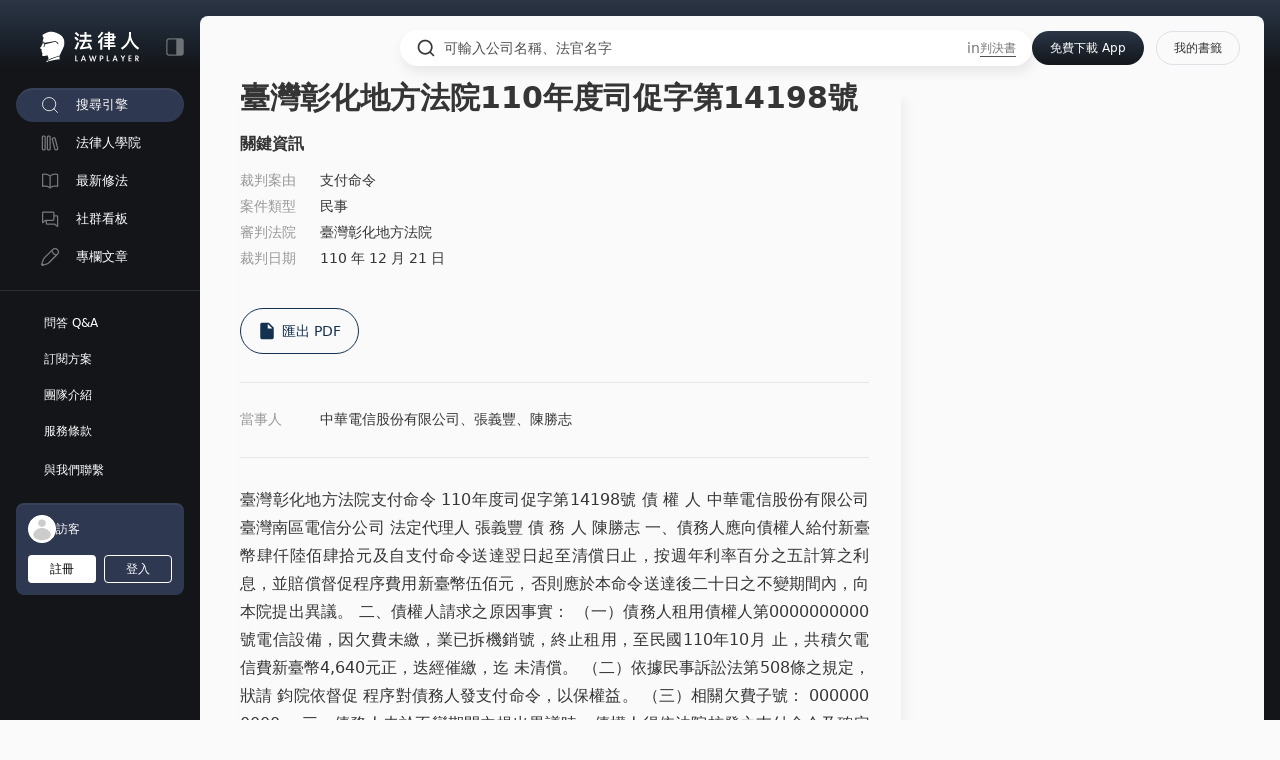

--- FILE ---
content_type: text/css; charset=utf-8
request_url: https://lawplayer.com/_nuxt/SearchPanel.BsrpQWGJ.css
body_size: -38
content:
[data-v-4797d3ef] mark{background-color:transparent;font-weight:700;--tw-text-opacity:1;color:rgb(64 136 244/var(--tw-text-opacity))}[data-v-4797d3ef] mark.current{--tw-bg-opacity:1;background-color:rgb(255 223 186/var(--tw-bg-opacity))}


--- FILE ---
content_type: text/javascript; charset=utf-8
request_url: https://lawplayer.com/_nuxt/BP2NsZIe.js
body_size: 8125
content:
import{d as U,a as t,c as h,H as X,e as a,b as d,I as Y,J as Z,u as oo,g as _,l as eo,i as w,j as ro,A as m,k as to}from"./FrJPywfw.js";import{g as no}from"./Cp9a8VoZ.js";import{N as ao}from"./Cu033hE5.js";import{k as lo}from"./HiGXOwLp.js";import{d as so,l as $,h as l}from"./DY7d6ok1.js";const io={paddingSmall:"12px 16px 12px",paddingMedium:"19px 24px 20px",paddingLarge:"23px 32px 24px",paddingHuge:"27px 40px 28px",titleFontSizeSmall:"16px",titleFontSizeMedium:"18px",titleFontSizeLarge:"18px",titleFontSizeHuge:"18px",closeIconSize:"18px",closeSize:"22px"},co=r=>{const{primaryColor:f,borderRadius:c,lineHeight:o,fontSize:s,cardColor:i,textColor2:v,textColor1:b,dividerColor:n,fontWeightStrong:e,closeIconColor:g,closeIconColorHover:u,closeIconColorPressed:x,closeColorHover:C,closeColorPressed:z,modalColor:S,boxShadow1:y,popoverColor:k,actionColor:p}=r;return Object.assign(Object.assign({},io),{lineHeight:o,color:i,colorModal:S,colorPopover:k,colorTarget:f,colorEmbedded:p,colorEmbeddedModal:p,colorEmbeddedPopover:p,textColor:v,titleTextColor:b,borderColor:n,actionColor:p,titleFontWeight:e,closeColorHover:C,closeColorPressed:z,closeBorderRadius:c,closeIconColor:g,closeIconColorHover:u,closeIconColorPressed:x,fontSizeSmall:s,fontSizeMedium:s,fontSizeLarge:s,fontSizeHuge:s,boxShadow:y,borderRadius:c})},bo={name:"Card",common:U,self:co},go=t([h("card",`
 font-size: var(--n-font-size);
 line-height: var(--n-line-height);
 display: flex;
 flex-direction: column;
 width: 100%;
 box-sizing: border-box;
 position: relative;
 border-radius: var(--n-border-radius);
 background-color: var(--n-color);
 color: var(--n-text-color);
 word-break: break-word;
 transition: 
 color .3s var(--n-bezier),
 background-color .3s var(--n-bezier),
 box-shadow .3s var(--n-bezier),
 border-color .3s var(--n-bezier);
 `,[X({background:"var(--n-color-modal)"}),a("hoverable",[t("&:hover","box-shadow: var(--n-box-shadow);")]),a("content-segmented",[t(">",[d("content",{paddingTop:"var(--n-padding-bottom)"})])]),a("content-soft-segmented",[t(">",[d("content",`
 margin: 0 var(--n-padding-left);
 padding: var(--n-padding-bottom) 0;
 `)])]),a("footer-segmented",[t(">",[d("footer",{paddingTop:"var(--n-padding-bottom)"})])]),a("footer-soft-segmented",[t(">",[d("footer",`
 padding: var(--n-padding-bottom) 0;
 margin: 0 var(--n-padding-left);
 `)])]),t(">",[h("card-header",`
 box-sizing: border-box;
 display: flex;
 align-items: center;
 font-size: var(--n-title-font-size);
 padding:
 var(--n-padding-top)
 var(--n-padding-left)
 var(--n-padding-bottom)
 var(--n-padding-left);
 `,[d("main",`
 font-weight: var(--n-title-font-weight);
 transition: color .3s var(--n-bezier);
 flex: 1;
 min-width: 0;
 color: var(--n-title-text-color);
 `),d("extra",`
 display: flex;
 align-items: center;
 font-size: var(--n-font-size);
 font-weight: 400;
 transition: color .3s var(--n-bezier);
 color: var(--n-text-color);
 `),d("close",`
 margin: 0 0 0 8px;
 transition:
 background-color .3s var(--n-bezier),
 color .3s var(--n-bezier);
 `)]),d("action",`
 box-sizing: border-box;
 transition:
 background-color .3s var(--n-bezier),
 border-color .3s var(--n-bezier);
 background-clip: padding-box;
 background-color: var(--n-action-color);
 `),d("content","flex: 1; min-width: 0;"),d("content, footer",`
 box-sizing: border-box;
 padding: 0 var(--n-padding-left) var(--n-padding-bottom) var(--n-padding-left);
 font-size: var(--n-font-size);
 `,[t("&:first-child",{paddingTop:"var(--n-padding-bottom)"})]),d("action",`
 background-color: var(--n-action-color);
 padding: var(--n-padding-bottom) var(--n-padding-left);
 border-bottom-left-radius: var(--n-border-radius);
 border-bottom-right-radius: var(--n-border-radius);
 `)]),h("card-cover",`
 overflow: hidden;
 width: 100%;
 border-radius: var(--n-border-radius) var(--n-border-radius) 0 0;
 `,[t("img",`
 display: block;
 width: 100%;
 `)]),a("bordered",`
 border: 1px solid var(--n-border-color);
 `,[t("&:target","border-color: var(--n-color-target);")]),a("action-segmented",[t(">",[d("action",[t("&:not(:first-child)",{borderTop:"1px solid var(--n-border-color)"})])])]),a("content-segmented, content-soft-segmented",[t(">",[d("content",{transition:"border-color 0.3s var(--n-bezier)"},[t("&:not(:first-child)",{borderTop:"1px solid var(--n-border-color)"})])])]),a("footer-segmented, footer-soft-segmented",[t(">",[d("footer",{transition:"border-color 0.3s var(--n-bezier)"},[t("&:not(:first-child)",{borderTop:"1px solid var(--n-border-color)"})])])]),a("embedded",`
 background-color: var(--n-color-embedded);
 `)]),Y(h("card",`
 background: var(--n-color-modal);
 `,[a("embedded",`
 background-color: var(--n-color-embedded-modal);
 `)])),Z(h("card",`
 background: var(--n-color-popover);
 `,[a("embedded",`
 background-color: var(--n-color-embedded-popover);
 `)]))]),P={title:String,contentClass:String,contentStyle:[Object,String],headerClass:String,headerStyle:[Object,String],headerExtraClass:String,headerExtraStyle:[Object,String],footerClass:String,footerStyle:[Object,String],embedded:Boolean,segmented:{type:[Boolean,Object],default:!1},size:{type:String,default:"medium"},bordered:{type:Boolean,default:!0},closable:Boolean,hoverable:Boolean,role:String,onClose:[Function,Array],tag:{type:String,default:"div"}},xo=lo(P),po=Object.assign(Object.assign({},_.props),P),Co=so({name:"Card",props:po,setup(r){const f=()=>{const{onClose:e}=r;e&&to(e)},{inlineThemeDisabled:c,mergedClsPrefixRef:o,mergedRtlRef:s}=oo(r),i=_("Card","-card",go,bo,r,o),v=eo("Card",s,o),b=$(()=>{const{size:e}=r,{self:{color:g,colorModal:u,colorTarget:x,textColor:C,titleTextColor:z,titleFontWeight:S,borderColor:y,actionColor:k,borderRadius:p,lineHeight:E,closeIconColor:T,closeIconColorHover:R,closeIconColorPressed:B,closeColorHover:H,closeColorPressed:M,closeBorderRadius:O,closeIconSize:j,closeSize:I,boxShadow:F,colorPopover:L,colorEmbedded:V,colorEmbeddedModal:W,colorEmbeddedPopover:A,[w("padding",e)]:K,[w("fontSize",e)]:N,[w("titleFontSize",e)]:D},common:{cubicBezierEaseInOut:J}}=i.value,{top:q,left:G,bottom:Q}=no(K);return{"--n-bezier":J,"--n-border-radius":p,"--n-color":g,"--n-color-modal":u,"--n-color-popover":L,"--n-color-embedded":V,"--n-color-embedded-modal":W,"--n-color-embedded-popover":A,"--n-color-target":x,"--n-text-color":C,"--n-line-height":E,"--n-action-color":k,"--n-title-text-color":z,"--n-title-font-weight":S,"--n-close-icon-color":T,"--n-close-icon-color-hover":R,"--n-close-icon-color-pressed":B,"--n-close-color-hover":H,"--n-close-color-pressed":M,"--n-border-color":y,"--n-box-shadow":F,"--n-padding-top":q,"--n-padding-bottom":Q,"--n-padding-left":G,"--n-font-size":N,"--n-title-font-size":D,"--n-close-size":I,"--n-close-icon-size":j,"--n-close-border-radius":O}}),n=c?ro("card",$(()=>r.size[0]),b,r):void 0;return{rtlEnabled:v,mergedClsPrefix:o,mergedTheme:i,handleCloseClick:f,cssVars:c?void 0:b,themeClass:n==null?void 0:n.themeClass,onRender:n==null?void 0:n.onRender}},render(){const{segmented:r,bordered:f,hoverable:c,mergedClsPrefix:o,rtlEnabled:s,onRender:i,embedded:v,tag:b,$slots:n}=this;return i==null||i(),l(b,{class:[`${o}-card`,this.themeClass,v&&`${o}-card--embedded`,{[`${o}-card--rtl`]:s,[`${o}-card--content${typeof r!="boolean"&&r.content==="soft"?"-soft":""}-segmented`]:r===!0||r!==!1&&r.content,[`${o}-card--footer${typeof r!="boolean"&&r.footer==="soft"?"-soft":""}-segmented`]:r===!0||r!==!1&&r.footer,[`${o}-card--action-segmented`]:r===!0||r!==!1&&r.action,[`${o}-card--bordered`]:f,[`${o}-card--hoverable`]:c}],style:this.cssVars,role:this.role},m(n.cover,e=>e&&l("div",{class:`${o}-card-cover`,role:"none"},e)),m(n.header,e=>e||this.title||this.closable?l("div",{class:[`${o}-card-header`,this.headerClass],style:this.headerStyle},l("div",{class:`${o}-card-header__main`,role:"heading"},e||this.title),m(n["header-extra"],g=>g&&l("div",{class:[`${o}-card-header__extra`,this.headerExtraClass],style:this.headerExtraStyle},g)),this.closable?l(ao,{clsPrefix:o,class:`${o}-card-header__close`,onClick:this.handleCloseClick,absolute:!0}):null):null),m(n.default,e=>e&&l("div",{class:[`${o}-card__content`,this.contentClass],style:this.contentStyle,role:"none"},e)),m(n.footer,e=>e&&[l("div",{class:[`${o}-card__footer`,this.footerClass],style:this.footerStyle,role:"none"},e)]),m(n.action,e=>e&&l("div",{class:`${o}-card__action`,role:"none"},e)))}});export{Co as _,P as a,xo as b,bo as c};


--- FILE ---
content_type: text/javascript; charset=utf-8
request_url: https://lawplayer.com/_nuxt/D3Vn69pI.js
body_size: 7299
content:
function le(e,n){let{target:t}=e;for(;t;){if(t.dataset&&t.dataset[n]!==void 0)return!0;t=t.parentElement}return!1}function I(e){return Array.isArray(e)?e:[e]}const G={STOP:"STOP"};function M(e,n){const t=n(e);e.children!==void 0&&t!==G.STOP&&e.children.forEach(r=>M(r,n))}function F(e,n={}){const{preserveGroup:t=!1}=n,r=[],s=t?i=>{i.isLeaf||(r.push(i.key),o(i.children))}:i=>{i.isLeaf||(i.isGroup||r.push(i.key),o(i.children))};function o(i){i.forEach(s)}return o(e),r}function R(e,n){const{isLeaf:t}=e;return t!==void 0?t:!n(e)}function j(e){return e.children}function U(e){return e.key}function q(){return!1}function V(e,n){const{isLeaf:t}=e;return!(t===!1&&!Array.isArray(n(e)))}function W(e){return e.disabled===!0}function Z(e,n){return e.isLeaf===!1&&!Array.isArray(n(e))}function P(e){var n;return e==null?[]:Array.isArray(e)?e:(n=e.checkedKeys)!==null&&n!==void 0?n:[]}function E(e){var n;return e==null||Array.isArray(e)?[]:(n=e.indeterminateKeys)!==null&&n!==void 0?n:[]}function z(e,n){const t=new Set(e);return n.forEach(r=>{t.has(r)||t.add(r)}),Array.from(t)}function B(e,n){const t=new Set(e);return n.forEach(r=>{t.has(r)&&t.delete(r)}),Array.from(t)}function H(e){return(e==null?void 0:e.type)==="group"}function ue(e){const n=new Map;return e.forEach((t,r)=>{n.set(t.key,r)}),t=>{var r;return(r=n.get(t))!==null&&r!==void 0?r:null}}class J extends Error{constructor(){super(),this.message="SubtreeNotLoadedError: checking a subtree whose required nodes are not fully loaded."}}function Q(e,n,t,r){return w(n.concat(e),t,r,!1)}function X(e,n){const t=new Set;return e.forEach(r=>{const s=n.treeNodeMap.get(r);if(s!==void 0){let o=s.parent;for(;o!==null&&!(o.disabled||t.has(o.key));)t.add(o.key),o=o.parent}}),t}function Y(e,n,t,r){const s=w(n,t,r,!1),o=w(e,t,r,!0),i=X(e,t),d=[];return s.forEach(f=>{(o.has(f)||i.has(f))&&d.push(f)}),d.forEach(f=>s.delete(f)),s}function x(e,n){const{checkedKeys:t,keysToCheck:r,keysToUncheck:s,indeterminateKeys:o,cascade:i,leafOnly:d,checkStrategy:f,allowNotLoaded:u}=e;if(!i)return r!==void 0?{checkedKeys:z(t,r),indeterminateKeys:Array.from(o)}:s!==void 0?{checkedKeys:B(t,s),indeterminateKeys:Array.from(o)}:{checkedKeys:Array.from(t),indeterminateKeys:Array.from(o)};const{levelTreeNodeMap:h}=n;let c;s!==void 0?c=Y(s,t,n,u):r!==void 0?c=Q(r,t,n,u):c=w(t,n,u,!1);const v=f==="parent",N=f==="child"||d,g=c,A=new Set,C=Math.max.apply(null,Array.from(h.keys()));for(let b=C;b>=0;b-=1){const L=b===0,S=h.get(b);for(const a of S){if(a.isLeaf)continue;const{key:l,shallowLoaded:p}=a;if(N&&p&&a.children.forEach(y=>{!y.disabled&&!y.isLeaf&&y.shallowLoaded&&g.has(y.key)&&g.delete(y.key)}),a.disabled||!p)continue;let m=!0,k=!1,K=!0;for(const y of a.children){const O=y.key;if(!y.disabled){if(K&&(K=!1),g.has(O))k=!0;else if(A.has(O)){k=!0,m=!1;break}else if(m=!1,k)break}}m&&!K?(v&&a.children.forEach(y=>{!y.disabled&&g.has(y.key)&&g.delete(y.key)}),g.add(l)):k&&A.add(l),L&&N&&g.has(l)&&g.delete(l)}}return{checkedKeys:Array.from(g),indeterminateKeys:Array.from(A)}}function w(e,n,t,r){const{treeNodeMap:s,getChildren:o}=n,i=new Set,d=new Set(e);return e.forEach(f=>{const u=s.get(f);u!==void 0&&M(u,h=>{if(h.disabled)return G.STOP;const{key:c}=h;if(!i.has(c)&&(i.add(c),d.add(c),Z(h.rawNode,o))){if(r)return G.STOP;if(!t)throw new J}})}),d}function $(e,{includeGroup:n=!1,includeSelf:t=!0},r){var s;const o=r.treeNodeMap;let i=e==null?null:(s=o.get(e))!==null&&s!==void 0?s:null;const d={keyPath:[],treeNodePath:[],treeNode:i};if(i!=null&&i.ignored)return d.treeNode=null,d;for(;i;)!i.ignored&&(n||!i.isGroup)&&d.treeNodePath.push(i),i=i.parent;return d.treeNodePath.reverse(),t||d.treeNodePath.pop(),d.keyPath=d.treeNodePath.map(f=>f.key),d}function ee(e){if(e.length===0)return null;const n=e[0];return n.isGroup||n.ignored||n.disabled?n.getNext():n}function te(e,n){const t=e.siblings,r=t.length,{index:s}=e;return n?t[(s+1)%r]:s===t.length-1?null:t[s+1]}function _(e,n,{loop:t=!1,includeDisabled:r=!1}={}){const s=n==="prev"?ne:te,o={reverse:n==="prev"};let i=!1,d=null;function f(u){if(u!==null){if(u===e){if(!i)i=!0;else if(!e.disabled&&!e.isGroup){d=e;return}}else if((!u.disabled||r)&&!u.ignored&&!u.isGroup){d=u;return}if(u.isGroup){const h=T(u,o);h!==null?d=h:f(s(u,t))}else{const h=s(u,!1);if(h!==null)f(h);else{const c=re(u);c!=null&&c.isGroup?f(s(c,t)):t&&f(s(u,!0))}}}}return f(e),d}function ne(e,n){const t=e.siblings,r=t.length,{index:s}=e;return n?t[(s-1+r)%r]:s===0?null:t[s-1]}function re(e){return e.parent}function T(e,n={}){const{reverse:t=!1}=n,{children:r}=e;if(r){const{length:s}=r,o=t?s-1:0,i=t?-1:s,d=t?-1:1;for(let f=o;f!==i;f+=d){const u=r[f];if(!u.disabled&&!u.ignored)if(u.isGroup){const h=T(u,n);if(h!==null)return h}else return u}}return null}const ie={getChild(){return this.ignored?null:T(this)},getParent(){const{parent:e}=this;return e!=null&&e.isGroup?e.getParent():e},getNext(e={}){return _(this,"next",e)},getPrev(e={}){return _(this,"prev",e)}};function se(e,n){const t=n?new Set(n):void 0,r=[];function s(o){o.forEach(i=>{r.push(i),!(i.isLeaf||!i.children||i.ignored)&&(i.isGroup||t===void 0||t.has(i.key))&&s(i.children)})}return s(e),r}function ae(e,n){const t=e.key;for(;n;){if(n.key===t)return!0;n=n.parent}return!1}function D(e,n,t,r,s,o=null,i=0){const d=[];return e.forEach((f,u)=>{var h;const c=Object.create(r);if(c.rawNode=f,c.siblings=d,c.level=i,c.index=u,c.isFirstChild=u===0,c.isLastChild=u+1===e.length,c.parent=o,!c.ignored){const v=s(f);Array.isArray(v)&&(c.children=D(v,n,t,r,s,c,i+1))}d.push(c),n.set(c.key,c),t.has(i)||t.set(i,[]),(h=t.get(i))===null||h===void 0||h.push(c)}),d}function oe(e,n={}){var t;const r=new Map,s=new Map,{getDisabled:o=W,getIgnored:i=q,getIsGroup:d=H,getKey:f=U}=n,u=(t=n.getChildren)!==null&&t!==void 0?t:j,h=n.ignoreEmptyChildren?a=>{const l=u(a);return Array.isArray(l)?l.length?l:null:l}:u,c=Object.assign({get key(){return f(this.rawNode)},get disabled(){return o(this.rawNode)},get isGroup(){return d(this.rawNode)},get isLeaf(){return R(this.rawNode,h)},get shallowLoaded(){return V(this.rawNode,h)},get ignored(){return i(this.rawNode)},contains(a){return ae(this,a)}},ie),v=D(e,r,s,c,h);function N(a){if(a==null)return null;const l=r.get(a);return l&&!l.isGroup&&!l.ignored?l:null}function g(a){if(a==null)return null;const l=r.get(a);return l&&!l.ignored?l:null}function A(a,l){const p=g(a);return p?p.getPrev(l):null}function C(a,l){const p=g(a);return p?p.getNext(l):null}function b(a){const l=g(a);return l?l.getParent():null}function L(a){const l=g(a);return l?l.getChild():null}const S={treeNodes:v,treeNodeMap:r,levelTreeNodeMap:s,maxLevel:Math.max(...s.keys()),getChildren:h,getFlattenedNodes(a){return se(v,a)},getNode:N,getPrev:A,getNext:C,getParent:b,getChild:L,getFirstAvailableNode(){return ee(v)},getPath(a,l={}){return $(a,l,S)},getCheckedKeys(a,l={}){const{cascade:p=!0,leafOnly:m=!1,checkStrategy:k="all",allowNotLoaded:K=!1}=l;return x({checkedKeys:P(a),indeterminateKeys:E(a),cascade:p,leafOnly:m,checkStrategy:k,allowNotLoaded:K},S)},check(a,l,p={}){const{cascade:m=!0,leafOnly:k=!1,checkStrategy:K="all",allowNotLoaded:y=!1}=p;return x({checkedKeys:P(l),indeterminateKeys:E(l),keysToCheck:a==null?[]:I(a),cascade:m,leafOnly:k,checkStrategy:K,allowNotLoaded:y},S)},uncheck(a,l,p={}){const{cascade:m=!0,leafOnly:k=!1,checkStrategy:K="all",allowNotLoaded:y=!1}=p;return x({checkedKeys:P(l),indeterminateKeys:E(l),keysToUncheck:a==null?[]:I(a),cascade:m,leafOnly:k,checkStrategy:K,allowNotLoaded:y},S)},getNonLeafKeys(a={}){return F(v,a)}};return S}export{ue as a,oe as c,le as h};


--- FILE ---
content_type: text/javascript; charset=utf-8
request_url: https://lawplayer.com/_nuxt/ClE-QYhH.js
body_size: 475
content:
import{a as t,n as r}from"./FrJPywfw.js";const{cubicBezierEaseIn:c,cubicBezierEaseOut:i}=r;function p({transformOrigin:n="inherit",duration:e=".2s",enterScale:o=".9",originalTransform:s="",originalTransition:a=""}={}){return[t("&.fade-in-scale-up-transition-leave-active",{transformOrigin:n,transition:`opacity ${e} ${c}, transform ${e} ${c} ${a&&","+a}`}),t("&.fade-in-scale-up-transition-enter-active",{transformOrigin:n,transition:`opacity ${e} ${i}, transform ${e} ${i} ${a&&","+a}`}),t("&.fade-in-scale-up-transition-enter-from, &.fade-in-scale-up-transition-leave-to",{opacity:0,transform:`${s} scale(${o})`}),t("&.fade-in-scale-up-transition-leave-from, &.fade-in-scale-up-transition-enter-to",{opacity:1,transform:`${s} scale(1)`})]}export{p as f};


--- FILE ---
content_type: text/javascript; charset=utf-8
request_url: https://lawplayer.com/_nuxt/Bwsw3LSF.js
body_size: -127
content:
const r=e=>e.role==="USER"?{name:"免費會員",free:!0}:e.role==="SUBSCRIBER"?{name:"訂閱會員",free:!1}:{name:"體驗會員",free:!1};export{r as g};


--- FILE ---
content_type: text/javascript; charset=utf-8
request_url: https://lawplayer.com/_nuxt/UkDcjYby.js
body_size: -206
content:
import{bc as r}from"./DY7d6ok1.js";function a(){return r}export{a as u};


--- FILE ---
content_type: text/javascript; charset=utf-8
request_url: https://lawplayer.com/_nuxt/BEiFSva3.js
body_size: 15569
content:
import{m as rt,d as at,p as $,u as _,l as st,i as lt,j as ct,a as f,c as a,e as l,b as x,g as E}from"./FrJPywfw.js";import{s as ft,S as dt}from"./D4Z3ImTT.js";import{d as k,ay as I,n as O,af as ht,h as s,l as F,q as pt,aA as mt,H as ut,aj as j,aR as vt,F as gt,K as bt}from"./DY7d6ok1.js";import{k as xt}from"./HiGXOwLp.js";import{g as wt,N as yt}from"./Cp9a8VoZ.js";import{r as S}from"./BfrxOjRU.js";import{N as Ct}from"./Cu033hE5.js";import{I as zt,S as St,E as Rt}from"./BZXbZAll.js";import{W as At}from"./0Ql7iGRk.js";import{k as Ht}from"./B1eBS8j0.js";import{o as Ot}from"./DbnPTcif.js";import{c as kt}from"./L98eAIry.js";const Tt={closeMargin:"16px 12px",closeSize:"20px",closeIconSize:"16px",width:"365px",padding:"16px",titleFontSize:"16px",metaFontSize:"12px",descriptionFontSize:"12px"},Ft=o=>{const{textColor2:e,successColor:i,infoColor:n,warningColor:r,errorColor:d,popoverColor:p,closeIconColor:v,closeIconColorHover:m,closeIconColorPressed:g,closeColorHover:w,closeColorPressed:y,textColor1:C,textColor3:h,borderRadius:t,fontWeightStrong:c,boxShadow2:u,lineHeight:b,fontSize:z}=o;return Object.assign(Object.assign({},Tt),{borderRadius:t,lineHeight:b,fontSize:z,headerFontWeight:c,iconColor:e,iconColorSuccess:i,iconColorInfo:n,iconColorWarning:r,iconColorError:d,color:p,textColor:e,closeIconColor:v,closeIconColorHover:m,closeIconColorPressed:g,closeBorderRadius:t,closeColorHover:w,closeColorPressed:y,headerTextColor:C,descriptionTextColor:h,actionTextColor:e,boxShadow:u})},It=rt({name:"Notification",common:at,peers:{Scrollbar:ft},self:Ft}),T=$("n-notification-provider"),Lt=k({name:"NotificationContainer",props:{scrollable:{type:Boolean,required:!0},placement:{type:String,required:!0}},setup(){const{mergedThemeRef:o,mergedClsPrefixRef:e,wipTransitionCountRef:i}=I(T),n=O(null);return ht(()=>{var r,d;i.value>0?(r=n==null?void 0:n.value)===null||r===void 0||r.classList.add("transitioning"):(d=n==null?void 0:n.value)===null||d===void 0||d.classList.remove("transitioning")}),{selfRef:n,mergedTheme:o,mergedClsPrefix:e,transitioning:i}},render(){const{$slots:o,scrollable:e,mergedClsPrefix:i,mergedTheme:n,placement:r}=this;return s("div",{ref:"selfRef",class:[`${i}-notification-container`,e&&`${i}-notification-container--scrollable`,`${i}-notification-container--${r}`]},e?s(dt,{theme:n.peers.Scrollbar,themeOverrides:n.peerOverrides.Scrollbar,contentStyle:{overflow:"hidden"}},o):o)}}),jt={info:()=>s(zt,null),success:()=>s(St,null),warning:()=>s(At,null),error:()=>s(Rt,null),default:()=>null},L={closable:{type:Boolean,default:!0},type:{type:String,default:"default"},avatar:Function,title:[String,Function],description:[String,Function],content:[String,Function],meta:[String,Function],action:[String,Function],onClose:{type:Function,required:!0},keepAliveOnHover:Boolean,onMouseenter:Function,onMouseleave:Function},$t=xt(L),_t=k({name:"Notification",props:L,setup(o){const{mergedClsPrefixRef:e,mergedThemeRef:i,props:n}=I(T),{inlineThemeDisabled:r,mergedRtlRef:d}=_(),p=st("Notification",d,e),v=F(()=>{const{type:g}=o,{self:{color:w,textColor:y,closeIconColor:C,closeIconColorHover:h,closeIconColorPressed:t,headerTextColor:c,descriptionTextColor:u,actionTextColor:b,borderRadius:z,headerFontWeight:A,boxShadow:R,lineHeight:P,fontSize:B,closeMargin:M,closeSize:N,width:K,padding:q,closeIconSize:W,closeBorderRadius:V,closeColorHover:X,closeColorPressed:D,titleFontSize:G,metaFontSize:J,descriptionFontSize:Q,[lt("iconColor",g)]:U},common:{cubicBezierEaseOut:Y,cubicBezierEaseIn:Z,cubicBezierEaseInOut:tt}}=i.value,{left:et,right:ot,top:nt,bottom:it}=wt(q);return{"--n-color":w,"--n-font-size":B,"--n-text-color":y,"--n-description-text-color":u,"--n-action-text-color":b,"--n-title-text-color":c,"--n-title-font-weight":A,"--n-bezier":tt,"--n-bezier-ease-out":Y,"--n-bezier-ease-in":Z,"--n-border-radius":z,"--n-box-shadow":R,"--n-close-border-radius":V,"--n-close-color-hover":X,"--n-close-color-pressed":D,"--n-close-icon-color":C,"--n-close-icon-color-hover":h,"--n-close-icon-color-pressed":t,"--n-line-height":P,"--n-icon-color":U,"--n-close-margin":M,"--n-close-size":N,"--n-close-icon-size":W,"--n-width":K,"--n-padding-left":et,"--n-padding-right":ot,"--n-padding-top":nt,"--n-padding-bottom":it,"--n-title-font-size":G,"--n-meta-font-size":J,"--n-description-font-size":Q}}),m=r?ct("notification",F(()=>o.type[0]),v,n):void 0;return{mergedClsPrefix:e,showAvatar:F(()=>o.avatar||o.type!=="default"),handleCloseClick(){o.onClose()},rtlEnabled:p,cssVars:r?void 0:v,themeClass:m==null?void 0:m.themeClass,onRender:m==null?void 0:m.onRender}},render(){var o;const{mergedClsPrefix:e}=this;return(o=this.onRender)===null||o===void 0||o.call(this),s("div",{class:[`${e}-notification-wrapper`,this.themeClass],onMouseenter:this.onMouseenter,onMouseleave:this.onMouseleave,style:this.cssVars},s("div",{class:[`${e}-notification`,this.rtlEnabled&&`${e}-notification--rtl`,this.themeClass,{[`${e}-notification--closable`]:this.closable,[`${e}-notification--show-avatar`]:this.showAvatar}],style:this.cssVars},this.showAvatar?s("div",{class:`${e}-notification__avatar`},this.avatar?S(this.avatar):this.type!=="default"?s(yt,{clsPrefix:e},{default:()=>jt[this.type]()}):null):null,this.closable?s(Ct,{clsPrefix:e,class:`${e}-notification__close`,onClick:this.handleCloseClick}):null,s("div",{ref:"bodyRef",class:`${e}-notification-main`},this.title?s("div",{class:`${e}-notification-main__header`},S(this.title)):null,this.description?s("div",{class:`${e}-notification-main__description`},S(this.description)):null,this.content?s("pre",{class:`${e}-notification-main__content`},S(this.content)):null,this.meta||this.action?s("div",{class:`${e}-notification-main-footer`},this.meta?s("div",{class:`${e}-notification-main-footer__meta`},S(this.meta)):null,this.action?s("div",{class:`${e}-notification-main-footer__action`},S(this.action)):null):null)))}}),Et=Object.assign(Object.assign({},L),{duration:Number,onClose:Function,onLeave:Function,onAfterEnter:Function,onAfterLeave:Function,onHide:Function,onAfterShow:Function,onAfterHide:Function}),Pt=k({name:"NotificationEnvironment",props:Object.assign(Object.assign({},Et),{internalKey:{type:String,required:!0},onInternalAfterLeave:{type:Function,required:!0}}),setup(o){const{wipTransitionCountRef:e}=I(T),i=O(!0);let n=null;function r(){i.value=!1,n&&window.clearTimeout(n)}function d(t){e.value++,ut(()=>{t.style.height=`${t.offsetHeight}px`,t.style.maxHeight="0",t.style.transition="none",t.offsetHeight,t.style.transition="",t.style.maxHeight=t.style.height})}function p(t){e.value--,t.style.height="",t.style.maxHeight="";const{onAfterEnter:c,onAfterShow:u}=o;c&&c(),u&&u()}function v(t){e.value++,t.style.maxHeight=`${t.offsetHeight}px`,t.style.height=`${t.offsetHeight}px`,t.offsetHeight}function m(t){const{onHide:c}=o;c&&c(),t.style.maxHeight="0",t.offsetHeight}function g(){e.value--;const{onAfterLeave:t,onInternalAfterLeave:c,onAfterHide:u,internalKey:b}=o;t&&t(),c(b),u&&u()}function w(){const{duration:t}=o;t&&(n=window.setTimeout(r,t))}function y(t){t.currentTarget===t.target&&n!==null&&(window.clearTimeout(n),n=null)}function C(t){t.currentTarget===t.target&&w()}function h(){const{onClose:t}=o;t?Promise.resolve(t()).then(c=>{c!==!1&&r()}):r()}return pt(()=>{o.duration&&(n=window.setTimeout(r,o.duration))}),{show:i,hide:r,handleClose:h,handleAfterLeave:g,handleLeave:m,handleBeforeLeave:v,handleAfterEnter:p,handleBeforeEnter:d,handleMouseenter:y,handleMouseleave:C}},render(){return s(mt,{name:"notification-transition",appear:!0,onBeforeEnter:this.handleBeforeEnter,onAfterEnter:this.handleAfterEnter,onBeforeLeave:this.handleBeforeLeave,onLeave:this.handleLeave,onAfterLeave:this.handleAfterLeave},{default:()=>this.show?s(_t,Object.assign({},Ht(this.$props,$t),{onClose:this.handleClose,onMouseenter:this.duration&&this.keepAliveOnHover?this.handleMouseenter:void 0,onMouseleave:this.duration&&this.keepAliveOnHover?this.handleMouseleave:void 0})):null})}}),Bt=f([a("notification-container",`
 z-index: 4000;
 position: fixed;
 overflow: visible;
 display: flex;
 flex-direction: column;
 align-items: flex-end;
 `,[f(">",[a("scrollbar",`
 width: initial;
 overflow: visible;
 height: -moz-fit-content !important;
 height: fit-content !important;
 max-height: 100vh !important;
 `,[f(">",[a("scrollbar-container",`
 height: -moz-fit-content !important;
 height: fit-content !important;
 max-height: 100vh !important;
 `,[a("scrollbar-content",`
 padding-top: 12px;
 padding-bottom: 33px;
 `)])])])]),l("top, top-right, top-left",`
 top: 12px;
 `,[f("&.transitioning >",[a("scrollbar",[f(">",[a("scrollbar-container",`
 min-height: 100vh !important;
 `)])])])]),l("bottom, bottom-right, bottom-left",`
 bottom: 12px;
 `,[f(">",[a("scrollbar",[f(">",[a("scrollbar-container",[a("scrollbar-content",`
 padding-bottom: 12px;
 `)])])])]),a("notification-wrapper",`
 display: flex;
 align-items: flex-end;
 margin-bottom: 0;
 margin-top: 12px;
 `)]),l("top, bottom",`
 left: 50%;
 transform: translateX(-50%);
 `,[a("notification-wrapper",[f("&.notification-transition-enter-from, &.notification-transition-leave-to",`
 transform: scale(0.85);
 `),f("&.notification-transition-leave-from, &.notification-transition-enter-to",`
 transform: scale(1);
 `)])]),l("top",[a("notification-wrapper",`
 transform-origin: top center;
 `)]),l("bottom",[a("notification-wrapper",`
 transform-origin: bottom center;
 `)]),l("top-right, bottom-right",[a("notification",`
 margin-left: 28px;
 margin-right: 16px;
 `)]),l("top-left, bottom-left",[a("notification",`
 margin-left: 16px;
 margin-right: 28px;
 `)]),l("top-right",`
 right: 0;
 `,[H("top-right")]),l("top-left",`
 left: 0;
 `,[H("top-left")]),l("bottom-right",`
 right: 0;
 `,[H("bottom-right")]),l("bottom-left",`
 left: 0;
 `,[H("bottom-left")]),l("scrollable",[l("top-right",`
 top: 0;
 `),l("top-left",`
 top: 0;
 `),l("bottom-right",`
 bottom: 0;
 `),l("bottom-left",`
 bottom: 0;
 `)]),a("notification-wrapper",`
 margin-bottom: 12px;
 `,[f("&.notification-transition-enter-from, &.notification-transition-leave-to",`
 opacity: 0;
 margin-top: 0 !important;
 margin-bottom: 0 !important;
 `),f("&.notification-transition-leave-from, &.notification-transition-enter-to",`
 opacity: 1;
 `),f("&.notification-transition-leave-active",`
 transition:
 background-color .3s var(--n-bezier),
 color .3s var(--n-bezier),
 opacity .3s var(--n-bezier),
 transform .3s var(--n-bezier-ease-in),
 max-height .3s var(--n-bezier),
 margin-top .3s linear,
 margin-bottom .3s linear,
 box-shadow .3s var(--n-bezier);
 `),f("&.notification-transition-enter-active",`
 transition:
 background-color .3s var(--n-bezier),
 color .3s var(--n-bezier),
 opacity .3s var(--n-bezier),
 transform .3s var(--n-bezier-ease-out),
 max-height .3s var(--n-bezier),
 margin-top .3s linear,
 margin-bottom .3s linear,
 box-shadow .3s var(--n-bezier);
 `)]),a("notification",`
 background-color: var(--n-color);
 color: var(--n-text-color);
 transition:
 background-color .3s var(--n-bezier),
 color .3s var(--n-bezier),
 opacity .3s var(--n-bezier),
 box-shadow .3s var(--n-bezier);
 font-family: inherit;
 font-size: var(--n-font-size);
 font-weight: 400;
 position: relative;
 display: flex;
 overflow: hidden;
 flex-shrink: 0;
 padding-left: var(--n-padding-left);
 padding-right: var(--n-padding-right);
 width: var(--n-width);
 max-width: calc(100vw - 16px - 16px);
 border-radius: var(--n-border-radius);
 box-shadow: var(--n-box-shadow);
 box-sizing: border-box;
 opacity: 1;
 `,[x("avatar",[a("icon",`
 color: var(--n-icon-color);
 `),a("base-icon",`
 color: var(--n-icon-color);
 `)]),l("show-avatar",[a("notification-main",`
 margin-left: 40px;
 width: calc(100% - 40px); 
 `)]),l("closable",[a("notification-main",[f("> *:first-child",`
 padding-right: 20px;
 `)]),x("close",`
 position: absolute;
 top: 0;
 right: 0;
 margin: var(--n-close-margin);
 transition:
 background-color .3s var(--n-bezier),
 color .3s var(--n-bezier);
 `)]),x("avatar",`
 position: absolute;
 top: var(--n-padding-top);
 left: var(--n-padding-left);
 width: 28px;
 height: 28px;
 font-size: 28px;
 display: flex;
 align-items: center;
 justify-content: center;
 `,[a("icon","transition: color .3s var(--n-bezier);")]),a("notification-main",`
 padding-top: var(--n-padding-top);
 padding-bottom: var(--n-padding-bottom);
 box-sizing: border-box;
 display: flex;
 flex-direction: column;
 margin-left: 8px;
 width: calc(100% - 8px);
 `,[a("notification-main-footer",`
 display: flex;
 align-items: center;
 justify-content: space-between;
 margin-top: 12px;
 `,[x("meta",`
 font-size: var(--n-meta-font-size);
 transition: color .3s var(--n-bezier-ease-out);
 color: var(--n-description-text-color);
 `),x("action",`
 cursor: pointer;
 transition: color .3s var(--n-bezier-ease-out);
 color: var(--n-action-text-color);
 `)]),x("header",`
 font-weight: var(--n-title-font-weight);
 font-size: var(--n-title-font-size);
 transition: color .3s var(--n-bezier-ease-out);
 color: var(--n-title-text-color);
 `),x("description",`
 margin-top: 8px;
 font-size: var(--n-description-font-size);
 white-space: pre-wrap;
 word-wrap: break-word;
 transition: color .3s var(--n-bezier-ease-out);
 color: var(--n-description-text-color);
 `),x("content",`
 line-height: var(--n-line-height);
 margin: 12px 0 0 0;
 font-family: inherit;
 white-space: pre-wrap;
 word-wrap: break-word;
 transition: color .3s var(--n-bezier-ease-out);
 color: var(--n-text-color);
 `,[f("&:first-child","margin: 0;")])])])])]);function H(o){const i=o.split("-")[1]==="left"?"calc(-100%)":"calc(100%)";return a("notification-wrapper",[f("&.notification-transition-enter-from, &.notification-transition-leave-to",`
 transform: translate(${i}, 0);
 `),f("&.notification-transition-leave-from, &.notification-transition-enter-to",`
 transform: translate(0, 0);
 `)])}const Mt=$("n-notification-api"),Nt=Object.assign(Object.assign({},E.props),{containerClass:String,containerStyle:[String,Object],to:[String,Object],scrollable:{type:Boolean,default:!0},max:Number,placement:{type:String,default:"top-right"},keepAliveOnHover:Boolean}),te=k({name:"NotificationProvider",props:Nt,setup(o){const{mergedClsPrefixRef:e}=_(o),i=O([]),n={},r=new Set;function d(h){const t=kt(),c=()=>{r.add(t),n[t]&&n[t].hide()},u=bt(Object.assign(Object.assign({},h),{key:t,destroy:c,hide:c,deactivate:c})),{max:b}=o;if(b&&i.value.length-r.size>=b){let z=!1,A=0;for(const R of i.value){if(!r.has(R.key)){n[R.key]&&(R.destroy(),z=!0);break}A++}z||i.value.splice(A,1)}return i.value.push(u),u}const p=["info","success","warning","error"].map(h=>t=>d(Object.assign(Object.assign({},t),{type:h})));function v(h){r.delete(h),i.value.splice(i.value.findIndex(t=>t.key===h),1)}const m=E("Notification","-notification",Bt,It,o,e),g={create:d,info:p[0],success:p[1],warning:p[2],error:p[3],open:y,destroyAll:C},w=O(0);j(Mt,g),j(T,{props:o,mergedClsPrefixRef:e,mergedThemeRef:m,wipTransitionCountRef:w});function y(h){return d(h)}function C(){Object.values(i.value).forEach(h=>{h.hide()})}return Object.assign({mergedClsPrefix:e,notificationList:i,notificationRefs:n,handleAfterLeave:v},g)},render(){var o,e,i;const{placement:n}=this;return s(gt,null,(e=(o=this.$slots).default)===null||e===void 0?void 0:e.call(o),this.notificationList.length?s(vt,{to:(i=this.to)!==null&&i!==void 0?i:"body"},s(Lt,{class:this.containerClass,style:this.containerStyle,scrollable:this.scrollable&&n!=="top"&&n!=="bottom",placement:n},{default:()=>this.notificationList.map(r=>s(Pt,Object.assign({ref:d=>{const p=r.key;d===null?delete this.notificationRefs[p]:this.notificationRefs[p]=d}},Ot(r,["destroy","hide","deactivate"]),{internalKey:r.key,onInternalAfterLeave:this.handleAfterLeave,keepAliveOnHover:r.keepAliveOnHover===void 0?this.keepAliveOnHover:r.keepAliveOnHover})))})):null)}});export{te as _,Mt as n};
